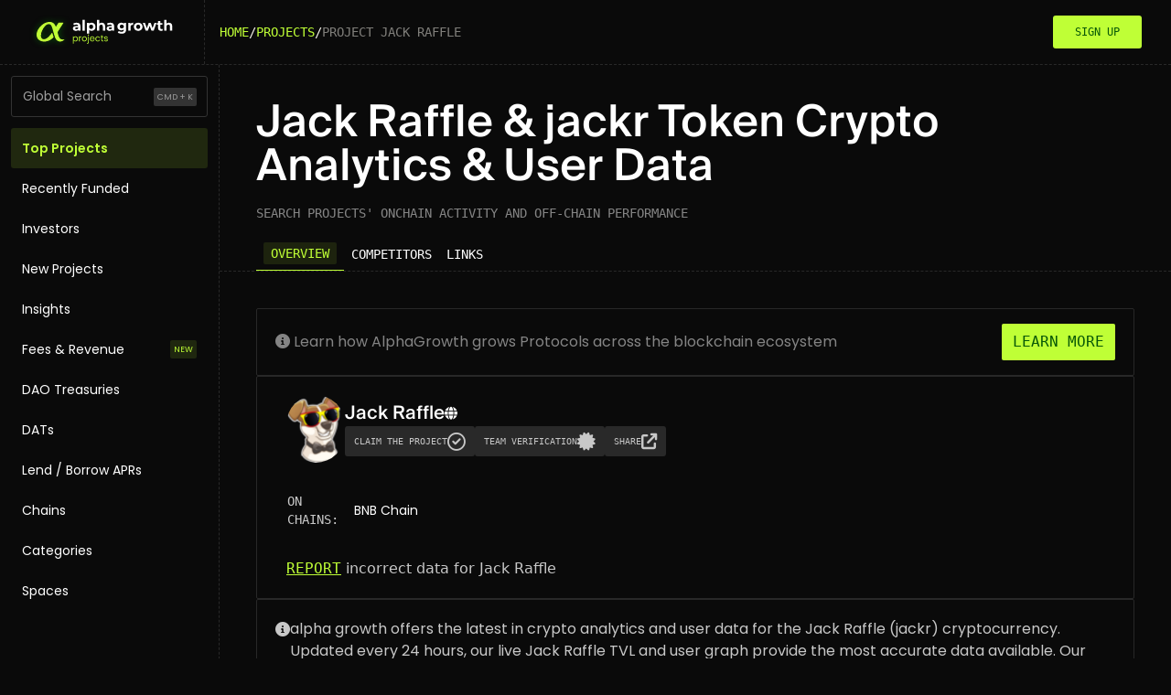

--- FILE ---
content_type: text/html; charset=utf-8
request_url: https://alphagrowth.io/jack-raffle
body_size: 13235
content:







<!DOCTYPE html>
<html lang="en">
<head>
    <meta charset="utf-8"/>
    <meta http-equiv="X-UA-Compatible" content="IE=edge"/>
    <meta name="viewport" content="width=device-width, initial-scale=1.0"/>
    <title>Jack Raffle &amp; jackr Token Crypto Analytics &amp; User Data | AlphaGrowth</title>

    <link rel="preconnect" href="https://fonts.gstatic.com" crossorigin/>

    <link rel="stylesheet" href="/static/CACHE/css/output.d7f4244e705e.css" type="text/css">

    <style>
        [x-cloak] {
            display: none !important;
        }

        .footer a {
            color: black;
            padding: 4px;
            transition: background 0.15s ease, color 0.15s ease;
        }

        .footer a:hover {
            background: #BFFF36;
        }        
    </style>

    <meta name="title" content="Jack Raffle &amp; jackr Token Crypto Analytics &amp; User Data | AlphaGrowth"/>
    <meta name="description" content="Learn about Jack Raffle &amp; jackr Token. Get the latest Jack Raffle crypto analytics and user data on AlphaGrowth, updated every 24 hours. Live Jack Raffle TVL and user graph with the most accurate data."/>
    <!-- Open Graph / Facebook -->
    <meta property="og:type" content="article"/>
    <meta property="og:url"
          content="https://alphagrowth.io/jack-raffle"/>

    <meta property="og:title" content="Jack Raffle &amp; jackr Token Crypto Analytics &amp; User Data | AlphaGrowth"/>
    <meta property="og:description" content="Learn about Jack Raffle &amp; jackr Token. Get the latest Jack Raffle crypto analytics and user data on AlphaGrowth, updated every 24 hours. Live Jack Raffle TVL and user graph with the most accurate data."/>
    <meta property="og:image"
          content="https://d1k8z2xrei817b.cloudfront.net/images/og_image/jack-raffle.jpg?1705345959"/>
    <!-- Twitter -->
    <meta property="twitter:card" content="summary_large_image"/>
    <meta property="twitter:url"
          content="https://alphagrowth.io/jack-raffle"/>
    <meta property="twitter:title" content="Jack Raffle &amp; jackr Token Crypto Analytics &amp; User Data | AlphaGrowth"/>
    <meta property="twitter:description" content="Learn about Jack Raffle &amp; jackr Token. Get the latest Jack Raffle crypto analytics and user data on AlphaGrowth, updated every 24 hours. Live Jack Raffle TVL and user graph with the most accurate data."/>
    <meta property="twitter:image"
          content="https://d1k8z2xrei817b.cloudfront.net/images/og_image/jack-raffle.jpg?1705345959"/>

    
        <link rel="canonical" href="https://alphagrowth.io/jack-raffle"/>
    
    <meta name="msapplication-navbutton-color" content="#212121"/>
    <meta name="apple-mobile-web-app-status-bar-style" content="#212121"/>
    <link rel="apple-touch-icon" sizes="180x180" href="/static/images/apple-touch-icon.png?1"/>
    <link rel="icon" type="image/png" sizes="32x32" href="/static/images/favicon-32x32.png?1"/>
    <link rel="icon" type="image/png" sizes="16x16" href="/static/images/favicon-16x16.png?1"/>
    <link rel="manifest" href="/static/images/site.webmanifest"/>
    <meta name="msapplication-TileColor" content="#da532c"/>
    <meta name="theme-color" content="#ffffff"/>

    

    <meta name="msvalidate.01" content="95C9F258FAC22AC5F6227F8D5C040310"/>
    
    <!-- Google Tag Manager -->
<script defer src="https://www.googletagmanager.com/gtag/js?id=G-0R2757MJPM"></script>
<script>
    window.dataLayer = window.dataLayer || [];

    function gtag() {
        dataLayer.push(arguments);
    }

    gtag('js', new Date());

    gtag('config', 'G-0R2757MJPM');
</script>
<!-- End Google Tag Manager -->
    <!-- Twitter universal website tag code -->
<script>
    !function (e, t, n, s, u, a) {
        e.twq || (s = e.twq = function () {
            s.exe ? s.exe.apply(s, arguments) : s.queue.push(arguments);
        }, s.version = '1.1', s.queue = [], u = t.createElement(n), u.async = !0, u.src = '//static.ads-twitter.com/uwt.js',
            a = t.getElementsByTagName(n)[0], a.parentNode.insertBefore(u, a))
    }(window, document, 'script');
    twq('init', 'o9e69');
    twq('track', 'PageView');
    twq('init', 'o9e6b');
    twq('track', 'PageView');
</script>
<!-- End Twitter universal website tag code -->

    <script src="/static/CACHE/js/output.4ee4970d04d8.js" defer></script>
<script src="/static/CACHE/js/output.79a12dd6f9d6.js"></script>
    
    <script type="application/ld+json">
        {
          "@context": "https://schema.org",
          "@graph": [
            {
              "@type": "Organization",
              "name": "AlphaGrowth",
              "alternateName": "Alpha Growth",
              "url": "https://alphagrowth.io/",
              "logo": "https://alphagrowth.io/static/images/android-chrome-384x384.png?1",
              "contactPoint":{"@type":"ContactPoint","contactType":"customer support",
              "email":"marketing@alphagrowth.io",
              "url":"https://alphagrowth.io/"
              },
              "sameAs": [
                "https://twitter.com/alphagrowth1",
                "https://www.youtube.com/c/AlphaGrowth",
                "https://www.linkedin.com/company/alphagrowth"
              ]
            },
            {
              "@type": "WebSite",
              "name": "AlphaGrowth",
              "url": "https://alphagrowth.io/",
              "potentialAction": {
                "@type": "SearchAction",
                "target": "https://alphagrowth.io/crypto-analytics?query={search_term_string}",
                "query-input": "required name=search_term_string"
              }
            }
          ]
        }
    </script>
    
        <script type="application/ld+json">{"@context": "https://schema.org", "@graph": [{"@type": "BreadcrumbList", "itemListElement": [{"@type": "ListItem", "item": "https://alphagrowth.io/projects", "name": "Projects", "position": 1}, {"@type": "ListItem", "item": "https://alphagrowth.io/jack-raffle", "name": "Project Jack Raffle", "position": 2}]}, {"@type": "FAQPage", "mainEntity": [{"@type": "Question", "acceptedAnswer": {"@type": "Answer", "text": "<p>Jack Raffle is </p>"}, "name": "What is Jack Raffle?"}, {"@type": "Question", "acceptedAnswer": {"@type": "Answer", "text": "<p>Yes Jack Raffle has the jackr.  The token is used in </p>"}, "name": "Does Jack Raffle have a token?"}, {"@type": "Question", "acceptedAnswer": {"@type": "Answer", "text": "<p>Yes jackr is supported on BNB Chain.</p>"}, "name": "Does BNB Chain support jackr?"}]}]}</script>
    

    
    <style>
    h1 {        
        font-weight: 700;        
        font-size: 48px;        
        line-height: 48px;                
    }
    </style>

    
    <script src="/static/CACHE/js/output.c5dc0f1bbdd7.js"></script>

</head>
<body hx-headers='{"X-CSRFToken": "qEQuK0UeHmeNa0nQXEK3ZbNTdGCVqDpHYtvDNdmyHl0E19Fu1UB27o68jzWO8BDn"}'>
<!-- Google Tag Manager (noscript) -->
<noscript>
    <iframe src="https://www.googletagmanager.com/ns.html?id=GTM-M6WNL5L"
            height="0" width="0" style="display:none;visibility:hidden"></iframe>
</noscript>
<!-- End Google Tag Manager (noscript) -->


    


















<nav class="flex justify-between z-10 px-2 md:py-0 py-2 w-full md:px-8 text-[#F5F2EA] bg-black h-20 border-b border-dashed border-[#292929]"
     x-data="{ ...(window.profileDropdown || {}), showSidebar: false, showSearch: false, expandSidebar: true }">
    <div class="flex items-center gap-4">
        <div class="md:flex hidden gap-4 items-center md:border-r border-dashed border-r-[#292929] py-4 pr-[23px]">
            <a aria-label="Home" href="/#">
                <img src="/static/images/project/Logo.svg"
                     width="160"
                     height="22"
                     class="w-40 md:ml-auto ml-4 block"
                     alt="AlphaGrowth Projects" />
            </a>
            <div class="md:flex hidden ml-2"></div>
        </div>
        
    <div class="py-2 px-4 font-robotoMono text-sm uppercase font-medium">
        <div class="flex items-center gap-3">
            
                
                    <div class="hidden md:block">
                        <a href="/" class="text-primary2 hover:underline">Home</a>
                    </div>
                    <div class="hidden md:block">/</div>

                    
                        <div class="flex md:hidden opacity-50">...</div>
                        <div class="flex md:hidden">/</div>
                    
                

                
                    
                        <div class="block">
                            <a href="/projects" class="text-primary2 hover:underline truncate">Projects</a>
                        </div>
                    
                    
                        <div class="block">/</div>
                    
                
                    
                        <div class="truncate opacity-50 block">Project Jack Raffle</div>
                    
                    
                
            
        </div>
    </div>



    </div>
    <div class="md:flex hidden items-center md:gap-4 gap-2">
        
            <div class="my-auto md:flex hidden">
                
                <a href="/sign-in/?next=/profile/dashboard/"
                   class="btn btn-primary rounded-full !font-robotoMono uppercase !text-xs">Sign up</a>
            </div>
        
    </div>
    <button class="md:hidden rounded-sm border border-solid border-[#292929] px-3 py-2 text-xs cursor-pointer"
         @click="showSidebar = true">
        <i class="fa-solid fa-bars text-white"></i>
    </button>

    <div class="h-screen w-screen bg-black/75  fixed top-0 left-0 z-50 md:hidden block"
         x-show="showSidebar"
         x-cloak>
        <div class="w-1/2 sm:w-64 border border-solid border-[#050506] md:hidden h-screen flex-col flex fixed right-0 pt-8 top-0 bg-black  rounded-l-lg text-sm border-l border-l-[#282828]"
             x-show="showSidebar"
             x-cloak
             @click.away="showSidebar = false">
            <i class="fa-solid fa-xmark self-end mr-4 text-xl cursor-pointer"
               @click="showSidebar = false"> </i>
            
                <div class="flex flex-col p-3">
                    <div class="md:mx-auto w-full" x-data="searchInput()">
  <div class="block w-full m-auto"
       x-init="active=false"
       @click.away="active=false; cursorIndex=-1"
       @keydown.escape="active=false; cursorIndex=-1"
       @keydown.arrow-down="moveDownList()"
       @keydown.arrow-up="moveUpList()">
    <label class="relative flex items-center">
      <span class="sr-only">Search</span>
      <div class="inline-block h-2 w-2 animate-spin rounded-full border-4 border-solid border-current border-e-transparent align-[-0.125em] text-surface motion-reduce:animate-[spin_1.5s_linear_infinite] text-primary2 absolute right-3"
           x-show="isSearching"
           x-cloak
           role="status"></div>
    </span>
    <div class="base-pill secondary-pill absolute right-3 md:block hidden"
         x-show="!active">CMD + K</div>
    <input class="w-full p-3 border border-solid border-[#333333] bg-transparent rounded-[3px] placeholder-white"
           id="search-input"
           placeholder="Global Search"
           x-model="inputValue"
           x-ref="searchInput"
           @focus="active=true"
           @input.debounce.250ms="$dispatch('input-change', inputValue)"
           @keydown.window.meta.k.prevent="$refs.searchInput.focus()" />
  </label>
  <div class="relative z-99"
       x-show="active && inputValue.length > 0"
       x-cloak
       @input-change.window="active=true;cursorIndex=-1;searchProjects($event.detail)">
    <div class="absolute top-100 mt-1 w-full md:w-[215px] shadow-xl rounded-sm bg-[#1a1a1a] border border-solid border-[#282828] z-99">
      <div class="p-3">
        <div class="flex flex-col gap-2">
          <div x-ref="quick-search-list"
               class="border-b border-b-[#282828] flex flex-col">
            <span class="font-bold font-robotoMono text-center text-xs mx-auto">Projects</span>
            <template x-for="(suggestion, index) in projects" :key="index">
              <a x-bind:active="false"
                 x-bind:href="suggestion.url"
                 class="text-primary2"
                 x-bind:class="{'flex w-full py-2 gap-2': true, 'text-red': suggestion.active}">
                <img x-show="suggestion.logo_url"
                     width="20px"
                     height="20px"
                     class="block rounded-full"
                     :alt="suggestion.name"
                     x-bind:src="suggestion.logo_url" />
                <span x-text="suggestion.name"></span>
              </a>
            </template>
            <span x-show="projects == 0" class="block italic text-xs text-center my-2">No projects found</span>
            
          </div>
          <span class="font-bold font-robotoMono text-center text-xs">Investors</span>
          <template x-for="(suggestion, index) in investors" :key="index">
            <a x-bind:active="false"
               x-bind:href="suggestion.url"
               class="text-primary2"
               x-bind:class="{'flex w-full py-2 gap-2': true, 'text-red': suggestion.active}">
              <img x-show="suggestion.logo_url"
                   width="20px"
                   height="20px"
                   class="block rounded-full"
                   :alt="suggestion.name"
                   x-bind:src="suggestion.logo_url" />
              <span x-text="suggestion.name"></span>
            </a>
          </template>
          <span x-show="investors == 0" class="block italic text-xs text-center my-2">No investors found</span>
          
        </div>
      </div>
    </div>
  </div>
</div>
</div>
    
                    <a class="mt-3 p-3 text-inherit hover:text-[#BFFF36]"
                       href="/projects">Top Projects</a>
                    <a class="p-3 text-inherit hover:text-[#BFFF36] font-medium"
                       href="/recently-funded">Recently Funded</a>
                    <a class="p-3 text-inherit hover:text-[#BFFF36] font-medium"
                       href="/investors/">Investors</a>
                    <a class="p-3 text-inherit hover:text-[#BFFF36] font-medium"
                       href="/upcoming-new-crypto-projects">New Projects</a>
                    <a class="p-3 text-inherit hover:text-[#BFFF36] font-medium"
                       href="/insights/">Insights</a>
                    <a class="p-3 text-inherit hover:text-[#BFFF36] font-medium flex items-center justify-between gap-2"
                       href="/fees">
                        Fees & Revenue
                        <div class="primary-pill base-pill">New</div>
                    </a>
                    <a class="p-3 text-inherit hover:text-[#BFFF36] font-medium"
                       href="/dao-treasuries/">DAO Treasuries</a>
                    <a class="p-3 text-inherit hover:text-[#BFFF36] font-medium"
                       href="/apr/">Lend / Borrow APRs</a>
                    <a class="p-3 text-inherit hover:text-[#BFFF36] font-medium"
                       href="/chains">Chains</a>
                    <a class="p-3 text-inherit hover:text-[#BFFF36] font-medium"
                       href="/categories">Categories</a>
                    <a class="p-3 text-inherit hover:text-[#BFFF36] font-medium"
                       href="/spaces/">Spaces</a>
                </div>
            
        </div>
    </div>
    
</nav>




    <div class="md:flex bg-black">
        


















<div class="w-60 md:flex flex-none flex-col hidden h-screen sticky top-0 bg-black text-sm border-r border-dashed border-r-[#292929] sidebar p-3">
    <div class="md:mx-auto w-full" x-data="searchInput()">
  <div class="block w-full m-auto"
       x-init="active=false"
       @click.away="active=false; cursorIndex=-1"
       @keydown.escape="active=false; cursorIndex=-1"
       @keydown.arrow-down="moveDownList()"
       @keydown.arrow-up="moveUpList()">
    <label class="relative flex items-center">
      <span class="sr-only">Search</span>
      <div class="inline-block h-2 w-2 animate-spin rounded-full border-4 border-solid border-current border-e-transparent align-[-0.125em] text-surface motion-reduce:animate-[spin_1.5s_linear_infinite] text-primary2 absolute right-3"
           x-show="isSearching"
           x-cloak
           role="status"></div>
    </span>
    <div class="base-pill secondary-pill absolute right-3 md:block hidden"
         x-show="!active">CMD + K</div>
    <input class="w-full p-3 border border-solid border-[#333333] bg-transparent rounded-[3px] placeholder-white"
           id="search-input"
           placeholder="Global Search"
           x-model="inputValue"
           x-ref="searchInput"
           @focus="active=true"
           @input.debounce.250ms="$dispatch('input-change', inputValue)"
           @keydown.window.meta.k.prevent="$refs.searchInput.focus()" />
  </label>
  <div class="relative z-99"
       x-show="active && inputValue.length > 0"
       x-cloak
       @input-change.window="active=true;cursorIndex=-1;searchProjects($event.detail)">
    <div class="absolute top-100 mt-1 w-full md:w-[215px] shadow-xl rounded-sm bg-[#1a1a1a] border border-solid border-[#282828] z-99">
      <div class="p-3">
        <div class="flex flex-col gap-2">
          <div x-ref="quick-search-list"
               class="border-b border-b-[#282828] flex flex-col">
            <span class="font-bold font-robotoMono text-center text-xs mx-auto">Projects</span>
            <template x-for="(suggestion, index) in projects" :key="index">
              <a x-bind:active="false"
                 x-bind:href="suggestion.url"
                 class="text-primary2"
                 x-bind:class="{'flex w-full py-2 gap-2': true, 'text-red': suggestion.active}">
                <img x-show="suggestion.logo_url"
                     width="20px"
                     height="20px"
                     class="block rounded-full"
                     :alt="suggestion.name"
                     x-bind:src="suggestion.logo_url" />
                <span x-text="suggestion.name"></span>
              </a>
            </template>
            <span x-show="projects == 0" class="block italic text-xs text-center my-2">No projects found</span>
            
          </div>
          <span class="font-bold font-robotoMono text-center text-xs">Investors</span>
          <template x-for="(suggestion, index) in investors" :key="index">
            <a x-bind:active="false"
               x-bind:href="suggestion.url"
               class="text-primary2"
               x-bind:class="{'flex w-full py-2 gap-2': true, 'text-red': suggestion.active}">
              <img x-show="suggestion.logo_url"
                   width="20px"
                   height="20px"
                   class="block rounded-full"
                   :alt="suggestion.name"
                   x-bind:src="suggestion.logo_url" />
              <span x-text="suggestion.name"></span>
            </a>
          </template>
          <span x-show="investors == 0" class="block italic text-xs text-center my-2">No investors found</span>
          
        </div>
      </div>
    </div>
  </div>
</div>
</div>
    
    <a class="mt-3 p-3 bg-[#BFFF361F] text-[#BFFF36] rounded-[3px] font-semibold"
       href="/projects">Top Projects</a>
    <a class="p-3 text-inherit hover:text-[#BFFF36] font-medium"
       href="/recently-funded">Recently Funded</a>
    <a class="p-3 text-inherit hover:text-[#BFFF36] font-medium"
       href="/investors/">Investors</a>
    <a class="p-3 text-inherit hover:text-[#BFFF36] font-medium"
       href="/upcoming-new-crypto-projects">New Projects</a>
    <a class="p-3 text-inherit hover:text-[#BFFF36] font-medium"
       href="/insights/">Insights</a>
    <a class="p-3 text-inherit hover:text-[#BFFF36] font-medium flex items-center justify-between gap-2"
       href="/fees">
        Fees & Revenue
        <div class="primary-pill base-pill">New</div>
    </a>
    <a class="p-3 text-inherit hover:text-[#BFFF36] font-medium"
       href="/dao-treasuries/">DAO Treasuries</a>
    <a class="p-3 text-inherit hover:text-[#BFFF36] font-medium"
       href="/digital-asset-treasury-company-list/">DATs</a>
    <a class="p-3 text-inherit hover:text-[#BFFF36] font-medium"
       href="/apr/">Lend / Borrow APRs</a>
    <a class="p-3 text-inherit hover:text-[#BFFF36] font-medium"
       href="/chains">Chains</a>
    <a class="p-3 text-inherit hover:text-[#BFFF36] font-medium"
       href="/categories">Categories</a>
    <a class="p-3 text-inherit hover:text-[#BFFF36] font-medium"
       href="/spaces/">Spaces</a>
</div>

        <div class="w-full overflow-x-auto shrink">
            <div>
                
    <div class="px-10 pt-10 border-b border-dashed border-b-[#292929]">
        <h1 class="font-suisse font-medium">Jack Raffle &amp; jackr Token Crypto Analytics &amp; User Data</h1>
        <div class="mt-4 text-sm uppercase opacity-50 antialiased font-robotoMono">
            Search projects' onchain activity and off-chain performance
        </div>
        <div class="mt-4">















<nav class="w-full flex text-sm overflow-x-auto items-center font-robotoMono uppercase font-medium gap-2 whitespace-nowrap"
     x-data="{showOptions: false}"
     x-init="$nextTick(() => {
        const activeLink = $el.querySelector('.\\!text-primary2');
        if (activeLink) {
            activeLink.scrollIntoView({ behavior: 'smooth', block: 'nearest', inline: 'center' });
        }
    })">    
    <a class=" !text-primary2 border-b border-b-primary2  text-white px-2 py-2"
       href="/jack-raffle">
        <span class="bg-primary2/10 py-1 px-2 rounded-sm">Overview</span>
    </a>
    
    
    
    
    
        <a class=" text-white px-2 py-2"
           href="/jack-raffle/competitors">
           <span class="">
           Competitors
           </span>
        </a>
    
    
    
    
    <a class=" text-white px-2 py-2"
       href="/jack-raffle/links">
       <span class="">
       Links
       </span>
    </a>    
</nav></div>
    </div>
    <div class="p-10  flex flex-col gap-7">
        
            
            
            
            
            <div class="flex flex-col items-end md:flex-row md:items-center justify-between gap-2 border border-solid border-[#282828] px-5 py-4 rounded-sm">
                <div class="opacity-50">
                    <i class="fa-solid fa-circle-info"></i>
                    <span>Learn how AlphaGrowth grows Protocols across the blockchain ecosystem</span>
                </div>
                <a href="#"
                   class="btn-base btn-primary py-2 px-3 font-robotoMono uppercase rounded-sm">Learn More</a>
            </div>
            <div class="flex flex-col gap-7">
                






<div class="flex md:flex-row flex-col border border-solid border-[#282828] rounded-sm p-5"><div class="px-3 w-full"><span class="text-2xl flex flex-wrap justify-between gap-4 mb-4"><div class="flex gap-2 items-center w-full"><img class="rounded-full mb-auto"
                             src="https://d1k8z2xrei817b.cloudfront.net/images/logo/jack-raffle-f4b4dcc6.png"
                             alt="Jack Raffle Logo"
                             height="64"
                             width="64" /><div class="flex flex-col gap-3"><div class="flex items-center gap-2"><h2 class="text-xl font-suisse font-medium text-white truncate">Jack Raffle</h2><div class="text-sm"><div class="inline-block"><div class="flex gap-3 text-white"><a href="https://jackraffle.army?ref=alphagrowth"
               target="_blank"
               rel="nofollow"
               class="text-white"
               title="Open Website link in a new tab"><i class="fa-solid fa-globe"></i></a></div></div></div></div><div class="flex items-start flex-wrap gap-2"><a class="btn-base btn-grey flex items-center gap-2 text-xs"
                                   href="/jack-raffle/validate">
                                    
                                    Claim the project
                                    
                                    <i class="fa-regular fa-circle-check text-base"></i></a><a class="btn-base btn-grey flex items-center gap-2 text-xs"
                               href="/jack-raffle/team-verification">
                                
                                Team Verification
                                
                                <i class="fa-solid fa-certificate text-base"></i></a><a class="btn-base btn-grey flex items-center gap-2 text-xs"
                               href="https://twitter.com/intent/tweet?text=Check%20out%20Jack Raffle%20profile%20on%20%40alphagrowth1%0D%0A%0D%0Ahttps%3A%2F%2Falphagrowth.io/jack-raffle"
                               target="_blank"
                               rel="nofollow">
                                Share
                                <i class="fa-solid fa-arrow-up-right-from-square text-base"></i></a></div></div></div></span><div class="flex flex-col divide-y divide-dashed divide-[#282828]"><table><tbody class="text-sm divide-y divide-dashed divide-[#282828]"><tr><td class="font-robotoMono uppercase text-[#c8c8c8] py-4">On chains:</td><td class="w-full pl-4"><a href="/binance-smart-chain" class="text-white">BNB Chain</a></td></tr></tbody></table></div><div x-data="{showReportModal: false }" class="mt-4"><div class="font-roboto text-[#c8c8c8]"
                     hx-get="/jack-raffle/report-incorrect"
                     hx-target="#report-modal"
                     @click="showReportModal = true;"><span class="uppercase font-robotoMono font-medium text-primary2 underline underline-offset-2">Report</span> incorrect data for Jack Raffle
                </div><div id="report-modal" x-show="showReportModal"></div></div></div></div>


                <div class="border border-solid border-[#282828] rounded-sm p-5 flex items-start gap-3 text-[#c8c8c8]">
                    <i class="fa-solid fa-info-circle mt-1"></i>
                    <div>
                        
                            alpha growth offers the latest in crypto analytics and user data for the Jack Raffle
                            (jackr)
                            cryptocurrency. Updated every 24 hours, our
                            live Jack Raffle TVL and user graph provide the most accurate data available. Our social media
                            metrics are also second to none, so you can track the success of the Jack Raffle project and how
                            many users are engaging.
                        
                    </div>
                </div>
            </div>
            <div class="hero2">
                <div class="text-xl font-suisse font-medium">
                    Should I
                    buy jackr?
                </div>
                <div class="my-2">
                    Should I buy jackr? We can’t tell you that legally but look below and
                    DYOR. We have Community Growth, price momentum and TVL charts on jackr
                    to help make that determination. Most importantly at AlphaGrowth we believe utility drives token value and
                    we are the leading provider on the question what can I do with jackr
                    Token
                </div>
                <div class="flex flex-col md:flex-row gap-4">
                    
                    
                </div>
            </div>
            



            
            
        
        
        
        <div class="hero2 !px-0">
            <h2 class="text-xl font-suisse font-medium px-5">Jack Raffle Competitors</h2>
            <p class="pt-2 pb-5 px-5">
                A great way to understand Jack Raffle is to compare similar crypto projects to Jack Raffle by
                Categories, Chains, TVL, followers and more. We compare Jack Raffle and update data every 24 hours to
                give you the latest Alpha and similar projects.
            </p>
            <div class="flex justify-end items-center p-5 border-t border-t-[#282828]">
                <a href="/jack-raffle/competitors"
                   class="btn-base btn-grey">Jack Raffle Competitors</a>
            </div>
        </div>
        
        
            
        
        <div class="hero2 !p-0">

    <div class="p-5 border-b border-b-[#292929] flex items-center justify-between">
    <h3 class="text-xl font-medium font-suisse leading-none">FAQ on Jack Raffle &amp; jackr Token Crypto Analytics &amp; User Data</h3>
    
    </div>
    <div class="flex flex-col divide-y divide-[#292929]"
         x-data="{ openQA: null }">
        
            <div>
                
                    
                        <div @click="openQA === 1 ? openQA = null : openQA = 1"
                             class="cursor-pointer p-5"
                             :class="openQA === 1 && 'bg-[#1a1a1a] rounded-sm'">
                            <div class="flex items-center justify-between gap-3">
                                <div class="font-medium text-lg"
                                     :class="openQA === 1 && 'text-primary2'">
                                    What is Jack Raffle?
                                </div>
                                <div :class="openQA === 1 && 'text-primary2'"
                                     x-text="openQA === 1 ? '-' : '+'"></div>
                            </div>
                            <div class="mt-2 text-[#c8c8c8]" x-show="openQA === 1"><p>Jack Raffle is </p></div>
                        </div>
                    
                
            </div>
        
            <div>
                
                    
                        <div @click="openQA === 2 ? openQA = null : openQA = 2"
                             class="cursor-pointer p-5"
                             :class="openQA === 2 && 'bg-[#1a1a1a] rounded-sm'">
                            <div class="flex items-center justify-between gap-3">
                                <div class="font-medium text-lg"
                                     :class="openQA === 2 && 'text-primary2'">
                                    Does Jack Raffle have a token?
                                </div>
                                <div :class="openQA === 2 && 'text-primary2'"
                                     x-text="openQA === 2 ? '-' : '+'"></div>
                            </div>
                            <div class="mt-2 text-[#c8c8c8]" x-show="openQA === 2"><p>Yes Jack Raffle has the jackr.  The token is used in </p></div>
                        </div>
                    
                
            </div>
        
            <div>
                
                    
                        <div @click="openQA === 3 ? openQA = null : openQA = 3"
                             class="cursor-pointer p-5"
                             :class="openQA === 3 && 'bg-[#1a1a1a] rounded-sm'">
                            <div class="flex items-center justify-between gap-3">
                                <div class="font-medium text-lg"
                                     :class="openQA === 3 && 'text-primary2'">
                                    Does BNB Chain support jackr?
                                </div>
                                <div :class="openQA === 3 && 'text-primary2'"
                                     x-text="openQA === 3 ? '-' : '+'"></div>
                            </div>
                            <div class="mt-2 text-[#c8c8c8]" x-show="openQA === 3"><p>Yes jackr is supported on BNB Chain.</p></div>
                        </div>
                    
                
            </div>
        
    </div>

</div>
    </div>

            </div>
        </div>
    </div>



    
<div class="v2 flex flex-col gap-25  bg-black text-white  p-5 footer border-t border-dashed border-t-[#292929]">
    <div class="flex md:flex-row flex-col gap-10 justify-between items-start">
        <div class="grid md:grid-cols-3 gap-14">
            <div class="flex flex-col gap-1 text-[15px]">
                <div class="roboto-mono-font text-xs opacity-50">/ Solutions</div>
                <div class="flex gap-2 items-center">
                    <svg width="17"
                         height="12"
                         viewBox="0 0 17 12"
                         fill="none"
                         xmlns="http://www.w3.org/2000/svg">
                        <path d="M1 6H17M1 12L1 0" stroke="currentColor" />
                    </svg>
                    <a class="!no-underline !text-inherit  hover:!text-black " href="/token/">Token as a product</a>
                </div>
                <div class="flex gap-2 items-center">
                    <svg width="17"
                         height="12"
                         viewBox="0 0 17 12"
                         fill="none"
                         xmlns="http://www.w3.org/2000/svg">
                        <path d="M1 6H17M1 12L1 0" stroke="currentColor" />
                    </svg>
                    <a class="!no-underline !text-inherit  hover:!text-black " href="/defi/">DeFi in a box</a>
                </div>
                <div class="flex gap-2 items-center">
                    <svg width="17"
                         height="12"
                         viewBox="0 0 17 12"
                         fill="none"
                         xmlns="http://www.w3.org/2000/svg">
                        <path d="M1 6H17M1 12L1 0" stroke="#0A0A0A" />
                    </svg>
                    <a class="!no-underline !text-inherit  hover:!text-black "
                       href="https://deportfolio.live"
                       target="_blank"
                       rel="noreferrer">Portfolio Tracking</a>
                </div>
                <div class="flex gap-2 items-center">
                    <svg width="17"
                         height="7"
                         viewBox="0 0 17 7"
                         fill="none"
                         xmlns="http://www.w3.org/2000/svg"
                         class="mb-1">
                        <path d="M17 6H1V0" stroke="currentColor" />
                    </svg>
                    <a class="!no-underline !text-inherit  hover:!text-black " href="/projects">alpha growth Terminal</a>
                </div>
            </div>
            <div class="flex flex-col gap-1 text-[15px]">
                <div class="roboto-mono-font text-xs opacity-50">/ Pages</div>
                <div class="flex gap-2 items-center">
                    <svg width="17"
                         height="12"
                         viewBox="0 0 17 12"
                         fill="none"
                         xmlns="http://www.w3.org/2000/svg">
                        <path d="M1 6H17M1 12L1 0" stroke="currentColor" />
                    </svg>
                    <a class="!no-underline !text-inherit  hover:!text-black " href="/feedback">Give feedback</a>
                </div>
                <div class="flex gap-2 items-center">
                    <svg width="17"
                         height="7"
                         viewBox="0 0 17 7"
                         fill="none"
                         xmlns="http://www.w3.org/2000/svg"
                         class="mb-1">
                        <path d="M17 6H1V0" stroke="currentColor" />
                    </svg>
                    <a class="!no-underline !text-inherit  hover:!text-black " href="/privacy-policy/">Privacy policy</a>
                </div>
            </div>
            <div class="flex flex-col gap-1 text-[15px]">
                <div class="roboto-mono-font text-xs opacity-50">/ Company</div>
                <div class="flex gap-2 items-center">
                    <svg width="17"
                         height="12"
                         viewBox="0 0 17 12"
                         fill="none"
                         xmlns="http://www.w3.org/2000/svg">
                        <path d="M1 6H17M1 12L1 0" stroke="currentColor" />
                    </svg>
                    <a class="!no-underline !text-inherit  hover:!text-black " href="/blog">Literature</a>
                </div>
                <div class="flex gap-2 items-center">
                    <svg width="17"
                         height="12"
                         viewBox="0 0 17 12"
                         fill="none"
                         xmlns="http://www.w3.org/2000/svg">
                        <path d="M1 6H17M1 12L1 0" stroke="currentColor" />
                    </svg>
                    <a class="!no-underline !text-inherit  hover:!text-black " href="/branding">Branding</a>
                </div>
                <div class="flex gap-2 items-center">
                    <svg width="17"
                         height="12"
                         viewBox="0 0 17 12"
                         fill="none"
                         xmlns="http://www.w3.org/2000/svg">
                        <path d="M1 6H17M1 12L1 0" stroke="currentColor" />
                    </svg>
                    <a class="!no-underline !text-inherit  hover:!text-black " href="/team">Team</a>
                </div>
                <div class="flex gap-2 items-center">
                    <svg width="17"
                         height="7"
                         viewBox="0 0 17 7"
                         fill="none"
                         xmlns="http://www.w3.org/2000/svg"
                         class="mb-1">
                        <path d="M17 6H1V0" stroke="currentColor" />
                    </svg>
                    <a class="!no-underline !text-inherit  hover:!text-black " href="/team#join">Join our team</a>
                </div>
            </div>
        </div>
        <div class="flex flex-col justify-between md:items-end items-center roboto-mono-font text-xs h-full">
            <div class="flex items-center gap-4">
                <a class="!no-underline !text-inherit  hover:!text-black "
                   href="https://x.com/alphagrowth1"
                   rel="noreferrer"
                   target="_blank">
                    <i class="fa-brands fa-twitter"></i> Twitter
                </a>
                <div class="opacity-50">/</div>
                <a class="!no-underline !text-inherit  hover:!text-black "
                   href="https://www.linkedin.com/company/alphagrowth/"
                   rel="noreferrer"
                   target="_blank">
                    <i class="fa-brands fa-linkedin"></i> LinkedIn
                </a>
                <div class="opacity-50">/</div>
                <a class="!no-underline !text-inherit  hover:!text-black "
                   href="https://t.me/+eJH_vQwWKSBiYjdh"
                   rel="noreferrer"
                   target="_blank">
                    <i class="fa-brands fa-telegram"></i> Telegram
                </a>
            </div>
            <div class="mt-18 opacity-50">© 2025 alpha growth, an Aquifer DAO project. All rights reserved.</div>
        </div>
    </div>
    <img height="auto"
         width="100%"
         opacity="50%"
         
         style="opacity: 0.12;"
         
         src="/static/branding/v2/alphagrowth-logo-inline.svg"
         alt="AlphaGrowth Logo" />
</div>



<div
        id="notification"
        x-data="notificationHandler()"
        class="fixed inset-0 flex flex-col items-end justify-start h-screen w-screen z-50"
        @notice.window="add($event.detail)"
        style="pointer-events:none">
    <template x-for="notice of notices" :key="notice.id">
        <div
                x-show="visible.includes(notice)"
                x-transition:enter="transition ease-in duration-200"
                x-transition:enter-start="transform opacity-0 translate-y-2"
                x-transition:enter-end="transform opacity-100"
                x-transition:leave="transition ease-out duration-500"
                x-transition:leave-start="transform translate-x-0 opacity-100"
                x-transition:leave-end="transform translate-x-full opacity-0"
                @click="remove(notice.id)"
                class="rounded mt-4 mr-6 px-3 block min-w-50 h-16 flex items-center justify-center text-white shadow-lg font-bold text-sm cursor-pointer"
                :class="{
                    'bg-green-1': notice.type === 'success',
                    'bg-blue': notice.type === 'info',
                    'bg-orange': notice.type === 'warning',
                    'bg-red': notice.type === 'error',
                }"
                style="pointer-events:all"
                x-html="notice.text">
        </div>
    </template>
</div>

<div x-data="{ lightbox: false, imgModalSrc : '', imgModalAlt : '', imgModalDesc : '' }">
    <div x-show="lightbox"
         x-cloak
         @lightbox.window="lightbox = true; imgModalSrc = $event.detail.imgModalSrc; imgModalDesc = $event.detail.imgModalDesc;">
        <div x-transition:enter="transition ease-out duration-300"
             x-transition:enter-start="opacity-0 transform scale-90"
             x-transition:enter-end="opacity-100 transform scale-100"
             x-transition:leave="transition ease-in duration-300"
             x-transition:leave-start="opacity-100 transform scale-100"
             x-transition:leave-end="opacity-0 transform scale-90"
             class="fixed inset-0 z-50 flex items-center justify-center w-full p-2 overflow-hidden bg-black bg-opacity-75 h-100">
            <div @click.away="lightbox=false" @keyup.escape.window="lightbox=false">
                <img :src="imgModalSrc" :alt="imgModalAlt" @click="lightbox=false">
            </div>
        </div>
    </div>
</div>


<div id="share-modal-container" x-data="window.shareModalContainer"></div>
<div id="modal-container"></div>

<link rel="stylesheet" href="/static/CACHE/css/output.63b4434e1d42.css" type="text/css" media="all">

<input type="hidden" name="csrfmiddlewaretoken" value="qEQuK0UeHmeNa0nQXEK3ZbNTdGCVqDpHYtvDNdmyHl0E19Fu1UB27o68jzWO8BDn">
<script>
    window.csrfToken = document.getElementsByName('csrfmiddlewaretoken')[0].value;
</script>

<script>
    window.publishEvent = function (eventName, attrs = {}) {
        // Send events to gtag and other services
        gtag('event', eventName);
        mixpanel.track(eventName, attrs);
        console.log("event", eventName, attrs)

        // Conversion on click connect telegram
        if (eventName === "UserContinueWithTelegramClickedOnAppModal") {
            twq('event', 'tw-o9e6b-oiwb6', {
                status: null, // use this to pass the status of a sign up or subscription, (e.g. 'started' or 'completed')
                conversion_id: null // use this to pass a unique ID for the conversion event for deduplication (e.g. order id '1a2b3c')
            });
        }
    }

    window.isReady = function (fn) {
        if (document.readyState !== 'loading') {
            fn();
        } else {
            document.addEventListener('DOMContentLoaded', fn);
        }
    }

    window.dropdownMenu = function () {
        return {
            open: false,
            toggle() {
                if (this.open) {
                    return this.close()
                }

                this.$refs.button.focus()

                this.open = true
            },
            close(focusAfter) {
                if (!this.open) return

                this.open = false

                focusAfter && focusAfter.focus()
            }
        }
    }

    window.searchInput = function () {
        return {
            cursorIndex: -1,
            activeSuggestion: null,
            inputValue: "",
            isSearching: false,
            active: true,
            projects: [],
            investors: [],
            query: "",
            doFuseSearch: function (query) {
                return fetch('/internal/quick_search?' + new URLSearchParams({
                    query: query
                }))
            },
            searchProjects: function (data) {
                this.query = data;
                this.isSearching = true
                this.doFuseSearch(this.query)
                    .then(res => res.json())
                    .then(data => {
                        this.isSearching = false
                        if (data) {
                            this.projects = data.projects
                            this.investors = data.investors
                        }
                    })
            },
            getThis: function () {
                let t = this;
                return t;
            },
            getRefs(which) {
                return this.$refs[which];
            },
        };
    };

    window.profileDropdown = function () {
        return {
            profileDropdownOpen: false
        }
    }

    window.notificationHandler = function () {
        return {
            notices: [],
            visible: [],
            add(notice) {
                notice.id = Date.now()
                this.notices.push(notice)
                this.fire(notice.id, notice.duration)
            },
            fire(id, duration) {
                duration = duration || 2000
                this.visible.push(this.notices.find(notice => notice.id == id))
                const timeShown = duration * this.visible.length
                setTimeout(() => {
                    this.remove(id)
                }, timeShown)
            },
            remove(id) {
                const notice = this.visible.find(notice => notice.id == id)
                const index = this.visible.indexOf(notice)
                this.visible.splice(index, 1)
            }
        }
    }
    window.notify = {
        send: function (type, message, duration) {
            document.getElementById('notification').dispatchEvent(new CustomEvent('notice', {
                detail: {type: type, text: message, duration: duration},
                bubbles: true
            }));
        },
        success: function (message, duration) {
            this.send("success", message, duration)
        },
        error: function (message, duration) {
            this.send("error", message, duration)
        },
        info: function (message, duration) {
            this.send("info", message, duration)
        },
        warning: function (message, duration) {
            this.send("warning", message, duration)
        }
    }

    window.signupModal = function () {
        return {
            showModal: false,
            next: null,
            handleFormEvent(details) {
                this.next = details.next;
            },
            hide() {
                this.showModal = false;
            },
            open() {
                this.showModal = true;
            }
        }
    }

    window.modal = function () {
        return {
            showModal: false,
            el: null,
            initModal(e) {
                this.el = e;
            },
            hide() {
                this.showModal = false
            }
        }
    }

    window.shareModalContainer = function () {
        return {
            expand: false,
            hide: function () {
                document.getElementById("share-modal-container").innerHTML = '';
            }
        }
    }

    window.sidebarContacts = function () {
        return {
            expand: false,
            hide: function () {
                document.getElementById("contacts-sidebar").classList.add("hidden");
                document.getElementById("contacts-container").innerHTML = '';
            }
        }
    }

    window.prospectListCard = function () {
        return {
            expand: false,
            openTelegram: false,
            pitchUrl: null,
            hide: function () {
                
                document.getElementById("project-card-container").innerHTML = '';
            },
            updateCard() {
                if (this.pitchUrl) {
                    htmx.ajax('GET', this.pitchUrl, {target: '#project-card-container'})
                }
            },
            updateConversationsCounter: function () {
                if (document.getElementById("conversations-count")) {
                    htmx.ajax('GET', window.investorConversationsCountPath, {
                        target: "#conversations-count",
                        swap: 'innerHTML'
                    })
                }
            },
            tada: function () {
                drawConfetti();
            }
        }
    }

    window.isReady(() => {
        // attach to all items with dataset
        document.querySelectorAll("[data-click-event]").forEach(element =>
            element.addEventListener("click", (e) => {
                let attr = {};
                if (element.dataset.clickEventAttr) {
                    console.log("dataset", element.dataset)
                    attr = JSON.parse(element.dataset.clickEventAttr)
                }

                window.publishEvent(element.dataset.clickEvent, attr)
            })
        )

        let field = 'sesame';
        let url = window.location.href;
        let userLogedIn = null;
        if (url.indexOf(field) !== -1) {
            window.publishEvent("UserLogedIn")
        }
        let addContact = document.querySelector("#add-contact");
        if (addContact !== null) {
            addContact.addEventListener("click", () => {
                window.publishEvent("UserContactAdded")
            });
        }
        let signIn = document.querySelector("#sign-in");
        if (signIn !== null) {
            signIn.addEventListener("click", () => {
                window.publishEvent("UserSignIn")
            });
        }
        let grantApply = document.querySelector("#grant-apply");
        if (grantApply !== null) {
            grantApply.addEventListener("click", () => {
                window.publishEvent("UserGrantCompleted")
            });
        }

        let pitchAdded = document.querySelector("#pitch-added");
        if (pitchAdded !== null) {
            pitchAdded.addEventListener("click", () => {
                window.publishEvent("UserPitchAdded")
            });
        }

        let projectConnect = document.querySelector("#project-connect");
        if (projectConnect !== null) {
            projectConnect.addEventListener("click", () => {
                window.publishEvent("UserProjectConnected")
            });
        }
    })
</script>



    <script>
  function applyChart(chartID, items, seriesName, fromMinValue = false) {
      if(!document.getElementById(chartID)) {
          return;
      }

      let series = [];

      let minValue = null;
      if (items.length === 0) return;
      let itemsList = items.map((item) => {
          if (minValue === null) {
              minValue = item[1];
          }

          if (minValue > item[1]) {
              minValue = item[1]
          }
          return [getUtcDateObject(item[0]), item[1]]
      })

      // ==================================================================================================
      /* let base = +new Date(1988, 9, 3);
      let oneDay = 24 * 3600 * 1000;
      let itemsList = [[base, Math.random() * 300]];
      for (let i = 1; i < 300; i++) {
          let now = new Date((base += oneDay));
          itemsList.push([+now, Math.round((Math.random() - 0.5) * 20 + itemsList[i - 1][1])]);
      }  */
      // ==================================================================================================
      series.push({
          name: seriesName,

          data: itemsList,
          type: "line",
          //stack: 'stack1',
          itemStyle: {
              color: '#BFFF36'
          },
          areaStyle: {
              color: new echarts.graphic.LinearGradient(0, 0, 0, 1, [
                  {
                      offset: 0,
                      color: '#BFFF3629'
                  },
                  {
                      offset: 1,

                      color: '#000000'
                  }
              ])
          },
      });

      var chart = echarts.init(document.getElementById(chartID));
      window.addEventListener('resize', function () {
          chart.resize();
      }, {passive: true});
      let options = {
          grid: {
              left: '2%',
              right: '5%',
              top: '10%',
              bottom: '10%',
              containLabel: true
          },
          graphic: {
              type: 'image',
              z: 0,
              
              left: '40%',
              top: '40%'
          },
          tooltip: {
              trigger: 'axis',
              position: function (pt) {
                  return [pt[0], '10%'];
              },
              formatter: function (params) {
                  var result = params[0].value[0].toLocaleDateString();
                  for (var i = 0, l = params.length; i < l; i++) {
                      result += '<br>' + params[i].marker + params[i].seriesName + ': ' + params[i].value[1].toLocaleString();
                  }
                  return result;
              }
          },


          toolbox: {
              feature: {
                  restore: {},
              },
          },
          xAxis: {
              type: 'time',
              boundaryGap: false,

              axisTick: {
                  inside: true,
                  alignWithLabel: true,
              },
              nameTextStyle: {
                  fontFamily: 'Poppins, sans-serif',
                  fontSize: 14,
                  fontWeight: 400
              },
              axisLine: {
                  lineStyle: {
                      color: true ? 'rgba(255, 255, 255, 1)' : 'rgba(0, 0, 0, 1)',
                      opacity: 0.2
                  }
              },
              splitLine: {
                  lineStyle: {
                      color: '#a1a1aa',
                      opacity: 0.1
                  }
              }
          },
          yAxis: {
              type: 'value',
              //stack: 'total',
              boundaryGap: [0, '100%'],

              axisLine: {
                  lineStyle: {
                      color: true ? 'rgba(255, 255, 255, 1)' : 'rgba(0, 0, 0, 1)',
                      opacity: 0.1
                  }
              },
              
              nameTextStyle: {
                  fontFamily: 'Poppins, sans-serif',
                  fontSize: 14,
                  fontWeight: 400,
                  color: true ? 'rgba(255, 255, 255, 1)' : 'rgba(0, 0, 0, 1)'
              },
              splitLine: {
                  lineStyle: {
                      color: '#a1a1aa',
                      opacity: 0.1
                  }
              },
              min: fromMinValue ? minValue : 0,
              max: 'dataMax',
              axisLabel: {
                  formatter: (value) => {
                      if (value >= 1000000000) {
                          return (value / 1000000000).toFixed(1).replace(/\.0$/, '') + 'B';
                      }
                      if (value >= 1000000) {
                          return (value / 1000000).toFixed(1).replace(/\.0$/, '') + 'M';
                      }
                      if (value >= 1000) {
                          return (value / 1000).toFixed(1).replace(/\.0$/, '') + 'k';
                      }
                      return value;
                  }
              }
          },
          dataZoom: [
              {
                  type: 'inside',
                  start: 0,
                  end: 100,
              },
              {
                  start: 0,
                  end: 100,
                  bottom: '0%',
                  labelFormatter: (val) => {
                      const date = new Date(val)
                      return date.toLocaleDateString()
                  }
              }
          ],
          series: series
      };

      chart.setOption(options);

  }
</script>

    <script src="/static/CACHE/js/output.97eb567b2a76.js" defer></script>
    <input type="hidden" name="csrfmiddlewaretoken" value="qEQuK0UeHmeNa0nQXEK3ZbNTdGCVqDpHYtvDNdmyHl0E19Fu1UB27o68jzWO8BDn">
    <script>
        window.project = "jack-raffle";
        window.compare_projects_list = [];
        window.csrfToken = document.getElementsByName('csrfmiddlewaretoken')[0].value;
        window.compareProject = function () {
            return {
                storageKey: "compareProjects",
                items: [],
                element: null,
                init(e) {
                    this.element = e;

                    let storageItems = localStorage.getItem(this.storageKey);
                    if (storageItems !== window.compare_projects_list) {
                        this.items = window.compare_projects_list;
                        this.flush()
                    }
                },
                isAdded() {
                    return this.items.indexOf(window.project) !== -1
                },
                add() {
                    let elementIndex = this.items.indexOf(window.project);
                    if (elementIndex === -1) {
                        this.items.push(window.project)
                        this.flush()
                    }
                },
                remove() {
                    let elementIndex = this.items.indexOf(window.project);

                    if (elementIndex !== -1) {
                        this.items.splice(elementIndex, 1)
                        this.flush()
                    }
                },
                flush() {
                    localStorage.setItem(this.storageKey, this.items)
                },

                openCompare() {
                    let path = this.items.join("+");
                    window.open("/compare/" + path, "_self");
                }
            }
        };

        window.projectLike = function () {
            return {
                isLiked: null,
                isLoading: false,
                likes: 0,
                projectSlug: null,

                sendRequest(value) {
                    this.isLoading = true
                    fetch("/api/v1/project/" + this.projectSlug + "/like/", {
                        method: "POST",
                        body: JSON.stringify({

                            "is_liked": value
                        }),
                        credentials: 'same-origin',
                        headers: {
                            "X-CSRFToken": window.csrfToken,
                            'Accept': 'application/json',
                            'Content-Type': 'application/json'
                        }
                    })
                        .then((data) => {
                            data.json().then((content) => {
                                this.isLiked = content.is_liked
                                this.likes = content.likes_count
                                this.isLoading = false
                            })
                        })
                        .catch(err => {
                            this.isLoading = false
                            console.log(err)
                        });
                },

                toggleLike() {
                    if (this.isLiked) this.sendRequest(false)
                    else this.sendRequest(true)
                },
                loadState(e) {
                    this.projectSlug = e.dataset.projectSlug
                    if (e.dataset.likes) {
                        this.likes = e.dataset.likes
                    }

                    if (e.dataset.initial === "True") {
                        this.isLiked = true
                    } else if (e.dataset.initial === "False") {
                        this.isLiked = false
                    } else if (e.dataset.initial === "None") {
                        this.isLiked = null
                    }

                }
            }
        }

        window.addOutreach = function () {
            return {
                projects: null,

                element: null,
                initLink(e) {
                    this.element = e
                },
                addToOutreach(ecosystemId, projectId) {
                    window.notify.info("Adding project")
                    this.isLoading = true

                    fetch("/api/v1/ecosystem/" + ecosystemId + "/add_projects/", {
                        method: "POST",
                        body: JSON.stringify({
                            projects: [projectId],
                        }),
                        credentials: 'same-origin',
                        headers: {
                            "X-CSRFToken": window.csrfToken,
                            'Accept': 'application/json',
                            'Content-Type': 'application/json'
                        }
                    })
                        .then((data) => {
                            data.json().then((content) => {
                                window.notify.success("Successfully added")
                                location.reload()
                            })
                        })
                        .catch(err => {
                            window.notify.error("Something went wrong")
                            console.log(err)
                        });
                },
                addClick() {
                    this.addToOutreach(this.element.dataset.ecosystemId, this.element.dataset.projectId)
                }
            }
        }


        function getUtcDateObject(date) {
            return new Date(new Date(date).toUTCString().slice(0, -4))
        }


        function drawProjects() {
            let series = []
            let items = [];

            if (items.length === 0) return;
            let itemsList = items.map((item) => {
                return [getUtcDateObject(item[0]), item[1]]
            })
            series.push({
                name: "Number of projects",

                data: itemsList,
                type: "line",
                //stack: 'stack1',
                itemStyle: {
                    color: '#BFFF36'
                },
                areaStyle: {
                    color: new echarts.graphic.LinearGradient(0, 0, 0, 1, [
                        {
                            offset: 0,
                            color: '#BFFF3629'
                        },
                        {
                            offset: 1,

                            color: '#000000'
                        }
                    ])
                },
            });


            var chart = echarts.init(document.getElementById('projects-chart'));
            let options = {                
                tooltip: {
                    trigger: 'axis',
                    position: function (pt) {
                        return [pt[0], '10%'];
                    },
                    formatter: function (params) {
                        var result = params[0].value[0].toLocaleDateString();
                        for (var i = 0, l = params.length; i < l; i++) {
                            result += '<br>' + params[i].marker + params[i].seriesName + ': ' + params[i].value[1].toLocaleString();
                        }
                        return result;
                    }
                },


                toolbox: {
                    feature: {
                        restore: {},
                    },
                },
                xAxis: {
                    type: 'time',
                    boundaryGap: false,

                    axisTick: {
                        inside: true,
                        alignWithLabel: true,
                    },
                    nameTextStyle: {
                        fontFamily: 'Poppins, sans-serif',
                        fontSize: 14,
                        fontWeight: 400
                    },
                    axisLine: {
                        lineStyle: {
                            color: true ? 'rgba(255, 255, 255, 1)' : 'rgba(0, 0, 0, 1)',
                            opacity: 0.2
                        }
                    },
                    splitLine: {
                        lineStyle: {
                            color: '#a1a1aa',
                            opacity: 0.1
                        }
                    }
                },
                yAxis: {
                    //stack: 'total',
                    boundaryGap: [0, '100%'],

                    axisLine: {
                        lineStyle: {
                            color: true ? 'rgba(255, 255, 255, 1)' : 'rgba(0, 0, 0, 1)',
                            opacity: 0.1
                        }
                    },
                    
                    nameTextStyle: {
                        fontFamily: 'Poppins, sans-serif',
                        fontSize: 14,
                        fontWeight: 400,
                        color: true ? 'rgba(255, 255, 255, 1)' : 'rgba(0, 0, 0, 1)'
                    },
                    splitLine: {
                        lineStyle: {
                            color: '#a1a1aa',
                            opacity: 0.1
                        }
                    },
                    min: 0,
                    max: 'dataMax',
                },
                dataZoom: [
                    {
                        type: 'inside',
                        start: 0,
                        end: 100,
                    },
                    {
                        start: 0,
                        end: 100,
                        labelFormatter: (val) => {
                            const date = new Date(val)
                            return date.toLocaleDateString()
                        }
                    }
                ],
                series: series
            };

            chart.setOption(options);
        }


        isReady(() => {
            // applyChart(document.getElementById("price-chart"), "USD", 4)
            applyChart('twitter-chart', [], "Followers", true)
            applyChart('twitter-chart-lg', [], "Followers", true)
            applyChart('telegram-chart', [], "Followers", true)
            applyChart('discord-chart', [], "Followers", true)
            applyChart('reddit-chart', [], "Followers", true)
            applyChart('user-chart', [], "Followers")
            applyChart('tweets-chart', [], "Tweets")
            applyChart('price-chart', [], "USD")
            applyChart('price-chart-lg', [], "USD")
            applyChart('tvl-chart', [], "USD")

            // drawProjects()
        })

    </script>



    





<script type="text/javascript">
  var csrf_token = "qEQuK0UeHmeNa0nQXEK3ZbNTdGCVqDpHYtvDNdmyHl0E19Fu1UB27o68jzWO8BDn";
  var tz_set_endpoint = '/tz_detect/set/';
  var csrf_header_name = 'x-csrftoken';
  (function() {
    var tz_script = document.createElement('script');
    tz_script.src = '/static/tz_detect/js/tzdetect.min.js';
    tz_script.setAttribute('async', 'true');
    var s = document.getElementsByTagName('script')[0]; s.parentNode.insertBefore(tz_script, s);
  })();
</script>


</body>
</html>


--- FILE ---
content_type: application/javascript
request_url: https://alphagrowth.io/static/CACHE/js/output.c5dc0f1bbdd7.js
body_size: 330
content:
(function(factory){typeof define==='function'&&define.amd?define(factory):factory();}((function(){'use strict';let onCopy=()=>{};const copy=target=>{if(typeof target==='function'){target=target();}
if(typeof target==='object'){target=JSON.stringify(target);}
return window.navigator.clipboard.writeText(target).then(onCopy);};function Clipboard(Alpine){Alpine.magic('clipboard',()=>{return copy;});Alpine.directive('clipboard',(el,{modifiers,expression},{evaluateLater,cleanup})=>{const getCopyContent=modifiers.includes('raw')?c=>c(expression):evaluateLater(expression);const clickHandler=()=>getCopyContent(copy);el.addEventListener('click',clickHandler);cleanup(()=>{el.removeEventListener('click',clickHandler);});});}
Clipboard.configure=config=>{if(config.hasOwnProperty('onCopy')&&typeof config.onCopy==='function'){onCopy=config.onCopy;}
return Clipboard;};document.addEventListener('alpine:initializing',()=>{Clipboard(window.Alpine);});})));;